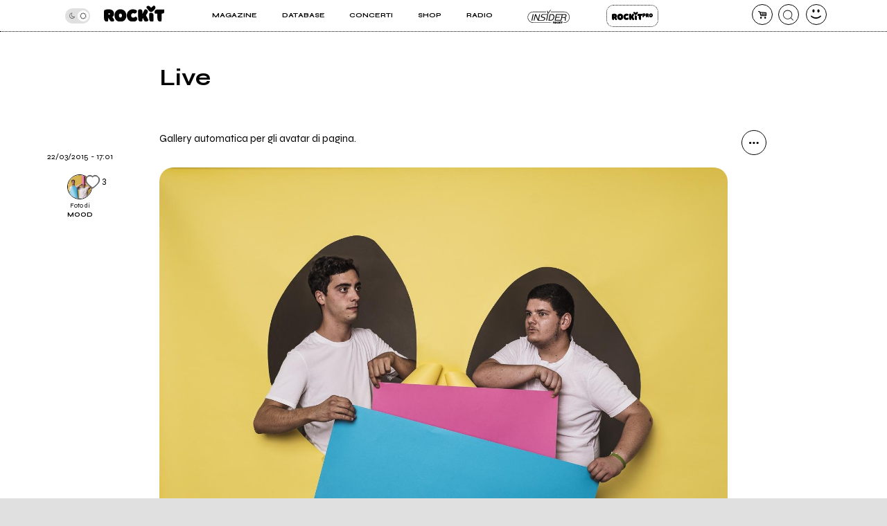

--- FILE ---
content_type: text/html; charset=UTF-8
request_url: https://www.rockit.it/gallery/mood-live/30851
body_size: 10129
content:
<!DOCTYPE html>
<html lang="it-IT">
<head>
	
	<link rel="dns-prefetch" href="https://unpkg.com/" >
	<link rel="preconnect" href="https://fonts.gstatic.com">

	<meta http-equiv="Content-Type" content="text/html; charset=UTF-8">
	<meta name="viewport" content="width=device-width, initial-scale=1, user-scalable=yes">

	<title>Live</title>

	<base href="https://www.rockit.it/w/" />

	<link rel="canonical" href="https://www.rockit.it/gallery/mood-live/30851">

	<meta name="description" content="Gallery automatica per gli avatar di pagina." />
	<meta name="twitter:card" content="summary_large_image" />
	<meta name="twitter:description" content="Gallery automatica per gli avatar di pagina." />
	<meta name="twitter:title" content="Live" />
	<meta name="twitter:site" content="@redazioneRockit" />
	<meta name="twitter:image" content="https://rockitecn.nohup.it/foto/177561/orizzontale-3091.jpg?nocache=20260122133718" />
	<meta property="og:title" content="Live"/>
	<meta property="og:type" content="article"/>
	<meta property="og:url" content="https://www.rockit.it/gallery/mood-live/30851"/>
	<meta property="og:site_name" content="Rockit.it"/>
	<meta property="og:locale" content="it_IT"/>
	<meta property="fb:admins" content="1747861721"/>
	<meta property="fb:admins" content="763518965"/>
	<meta property="fb:app_id" content="162683947163843"/>
	<meta property="og:description" content="Gallery automatica per gli avatar di pagina."/>
	<meta property="og:image" content="https://rockitecn.nohup.it/foto/177561/orizzontale-3091.jpg?nocache=20260122133718"/>
	<meta property="article:publisher" content="https://www.facebook.com/rockit.tuttarobaitaliana" />

	<meta name="google-site-verification" content="BtRES4bPKfvCCSEYhNmYHZ_F1iTdaxmfdQtMg9wPJ8U" />
	<meta name="verification" content="87bf7a6b1fda4af7bc4aa2a8efc19f3c" /><!-- zanox -->
	<meta property="fb:pages" content="190818314293276" />

	
	<!-- normalize.css v8.0.1 | MIT License | https://unpkg.com/normalize.css@8.0.1/normalize.css -->
<style>html{line-height:1.15;-webkit-text-size-adjust:100%}body{margin:0}main{display:block}h1{font-size:2em;margin:.67em 0}hr{box-sizing:content-box;height:0;overflow:visible}pre{font-family:monospace,monospace;font-size:1em}a{background-color:transparent}abbr[title]{border-bottom:none;text-decoration:underline;text-decoration:underline dotted}b,strong{font-weight:bolder}code,kbd,samp{font-family:monospace,monospace;font-size:1em}small{font-size:80%}sub,sup{font-size:75%;line-height:0;position:relative;vertical-align:baseline}sub{bottom:-.25em}sup{top:-.5em}img{border-style:none}button,input,optgroup,select,textarea{font-family:inherit;font-size:100%;line-height:1.15;margin:0}button,input{overflow:visible}button,select{text-transform:none}[type=button],[type=reset],[type=submit],button{-webkit-appearance:button}[type=button]::-moz-focus-inner,[type=reset]::-moz-focus-inner,[type=submit]::-moz-focus-inner,button::-moz-focus-inner{border-style:none;padding:0}[type=button]:-moz-focusring,[type=reset]:-moz-focusring,[type=submit]:-moz-focusring,button:-moz-focusring{outline:1px dotted ButtonText}fieldset{padding:.35em .75em .625em}legend{box-sizing:border-box;color:inherit;display:table;max-width:100%;padding:0;white-space:normal}progress{vertical-align:baseline}textarea{overflow:auto}[type=checkbox],[type=radio]{box-sizing:border-box;padding:0}[type=number]::-webkit-inner-spin-button,[type=number]::-webkit-outer-spin-button{height:auto}[type=search]{-webkit-appearance:textfield;outline-offset:-2px}[type=search]::-webkit-search-decoration{-webkit-appearance:none}::-webkit-file-upload-button{-webkit-appearance:button;font:inherit}details{display:block}summary{display:list-item}template{display:none}[hidden]{display:none}</style>
	
<!-- swiper https://unpkg.com/swiper@6.5.9/swiper-bundle.min.css -->
<style>@font-face{font-family:swiper-icons;src:url('data:application/font-woff;charset=utf-8;base64, [base64]//wADZ2x5ZgAAAywAAADMAAAD2MHtryVoZWFkAAABbAAAADAAAAA2E2+eoWhoZWEAAAGcAAAAHwAAACQC9gDzaG10eAAAAigAAAAZAAAArgJkABFsb2NhAAAC0AAAAFoAAABaFQAUGG1heHAAAAG8AAAAHwAAACAAcABAbmFtZQAAA/gAAAE5AAACXvFdBwlwb3N0AAAFNAAAAGIAAACE5s74hXjaY2BkYGAAYpf5Hu/j+W2+MnAzMYDAzaX6QjD6/4//Bxj5GA8AuRwMYGkAPywL13jaY2BkYGA88P8Agx4j+/8fQDYfA1AEBWgDAIB2BOoAeNpjYGRgYNBh4GdgYgABEMnIABJzYNADCQAACWgAsQB42mNgYfzCOIGBlYGB0YcxjYGBwR1Kf2WQZGhhYGBiYGVmgAFGBiQQkOaawtDAoMBQxXjg/wEGPcYDDA4wNUA2CCgwsAAAO4EL6gAAeNpj2M0gyAACqxgGNWBkZ2D4/wMA+xkDdgAAAHjaY2BgYGaAYBkGRgYQiAHyGMF8FgYHIM3DwMHABGQrMOgyWDLEM1T9/w8UBfEMgLzE////P/5//f/V/xv+r4eaAAeMbAxwIUYmIMHEgKYAYjUcsDAwsLKxc3BycfPw8jEQA/[base64]/uznmfPFBNODM2K7MTQ45YEAZqGP81AmGGcF3iPqOop0r1SPTaTbVkfUe4HXj97wYE+yNwWYxwWu4v1ugWHgo3S1XdZEVqWM7ET0cfnLGxWfkgR42o2PvWrDMBSFj/IHLaF0zKjRgdiVMwScNRAoWUoH78Y2icB/yIY09An6AH2Bdu/UB+yxopYshQiEvnvu0dURgDt8QeC8PDw7Fpji3fEA4z/PEJ6YOB5hKh4dj3EvXhxPqH/SKUY3rJ7srZ4FZnh1PMAtPhwP6fl2PMJMPDgeQ4rY8YT6Gzao0eAEA409DuggmTnFnOcSCiEiLMgxCiTI6Cq5DZUd3Qmp10vO0LaLTd2cjN4fOumlc7lUYbSQcZFkutRG7g6JKZKy0RmdLY680CDnEJ+UMkpFFe1RN7nxdVpXrC4aTtnaurOnYercZg2YVmLN/d/gczfEimrE/fs/bOuq29Zmn8tloORaXgZgGa78yO9/cnXm2BpaGvq25Dv9S4E9+5SIc9PqupJKhYFSSl47+Qcr1mYNAAAAeNptw0cKwkAAAMDZJA8Q7OUJvkLsPfZ6zFVERPy8qHh2YER+3i/BP83vIBLLySsoKimrqKqpa2hp6+jq6RsYGhmbmJqZSy0sraxtbO3sHRydnEMU4uR6yx7JJXveP7WrDycAAAAAAAH//wACeNpjYGRgYOABYhkgZgJCZgZNBkYGLQZtIJsFLMYAAAw3ALgAeNolizEKgDAQBCchRbC2sFER0YD6qVQiBCv/H9ezGI6Z5XBAw8CBK/m5iQQVauVbXLnOrMZv2oLdKFa8Pjuru2hJzGabmOSLzNMzvutpB3N42mNgZGBg4GKQYzBhYMxJLMlj4GBgAYow/P/PAJJhLM6sSoWKfWCAAwDAjgbRAAB42mNgYGBkAIIbCZo5IPrmUn0hGA0AO8EFTQAA') format('woff');font-weight:400;font-style:normal}:root{--swiper-theme-color:#007aff}.swiper-container{margin-left:auto;margin-right:auto;position:relative;overflow:hidden;list-style:none;padding:0;z-index:1}.swiper-container-vertical>.swiper-wrapper{flex-direction:column}.swiper-wrapper{position:relative;width:100%;height:100%;z-index:1;display:flex;transition-property:transform;box-sizing:content-box}.swiper-container-android .swiper-slide,.swiper-wrapper{transform:translate3d(0px,0,0)}.swiper-container-multirow>.swiper-wrapper{flex-wrap:wrap}.swiper-container-multirow-column>.swiper-wrapper{flex-wrap:wrap;flex-direction:column}.swiper-container-free-mode>.swiper-wrapper{transition-timing-function:ease-out;margin:0 auto}.swiper-container-pointer-events{touch-action:pan-y}.swiper-container-pointer-events.swiper-container-vertical{touch-action:pan-x}.swiper-slide{flex-shrink:0;width:100%;height:100%;position:relative;transition-property:transform}.swiper-slide-invisible-blank{visibility:hidden}.swiper-container-autoheight,.swiper-container-autoheight .swiper-slide{height:auto}.swiper-container-autoheight .swiper-wrapper{align-items:flex-start;transition-property:transform,height}.swiper-container-3d{perspective:1200px}.swiper-container-3d .swiper-cube-shadow,.swiper-container-3d .swiper-slide,.swiper-container-3d .swiper-slide-shadow-bottom,.swiper-container-3d .swiper-slide-shadow-left,.swiper-container-3d .swiper-slide-shadow-right,.swiper-container-3d .swiper-slide-shadow-top,.swiper-container-3d .swiper-wrapper{transform-style:preserve-3d}.swiper-container-3d .swiper-slide-shadow-bottom,.swiper-container-3d .swiper-slide-shadow-left,.swiper-container-3d .swiper-slide-shadow-right,.swiper-container-3d .swiper-slide-shadow-top{position:absolute;left:0;top:0;width:100%;height:100%;pointer-events:none;z-index:10}.swiper-container-3d .swiper-slide-shadow-left{background-image:linear-gradient(to left,rgba(0,0,0,.5),rgba(0,0,0,0))}.swiper-container-3d .swiper-slide-shadow-right{background-image:linear-gradient(to right,rgba(0,0,0,.5),rgba(0,0,0,0))}.swiper-container-3d .swiper-slide-shadow-top{background-image:linear-gradient(to top,rgba(0,0,0,.5),rgba(0,0,0,0))}.swiper-container-3d .swiper-slide-shadow-bottom{background-image:linear-gradient(to bottom,rgba(0,0,0,.5),rgba(0,0,0,0))}.swiper-container-css-mode>.swiper-wrapper{overflow:auto;scrollbar-width:none;-ms-overflow-style:none}.swiper-container-css-mode>.swiper-wrapper::-webkit-scrollbar{display:none}.swiper-container-css-mode>.swiper-wrapper>.swiper-slide{scroll-snap-align:start start}.swiper-container-horizontal.swiper-container-css-mode>.swiper-wrapper{scroll-snap-type:x mandatory}.swiper-container-vertical.swiper-container-css-mode>.swiper-wrapper{scroll-snap-type:y mandatory}:root{--swiper-navigation-size:44px}.swiper-button-next,.swiper-button-prev{position:absolute;top:50%;width:calc(var(--swiper-navigation-size)/ 44 * 27);height:var(--swiper-navigation-size);margin-top:calc(0px - (var(--swiper-navigation-size)/ 2));z-index:10;cursor:pointer;display:flex;align-items:center;justify-content:center;color:var(--swiper-navigation-color,var(--swiper-theme-color))}.swiper-button-next.swiper-button-disabled,.swiper-button-prev.swiper-button-disabled{opacity:.35;cursor:auto;pointer-events:none}.swiper-button-next:after,.swiper-button-prev:after{font-family:swiper-icons;font-size:var(--swiper-navigation-size);text-transform:none!important;letter-spacing:0;text-transform:none;font-variant:initial;line-height:1}.swiper-button-prev,.swiper-container-rtl .swiper-button-next{left:10px;right:auto}.swiper-button-prev:after,.swiper-container-rtl .swiper-button-next:after{content:'prev'}.swiper-button-next,.swiper-container-rtl .swiper-button-prev{right:10px;left:auto}.swiper-button-next:after,.swiper-container-rtl .swiper-button-prev:after{content:'next'}.swiper-button-next.swiper-button-white,.swiper-button-prev.swiper-button-white{--swiper-navigation-color:#ffffff}.swiper-button-next.swiper-button-black,.swiper-button-prev.swiper-button-black{--swiper-navigation-color:#000000}.swiper-button-lock{display:none}.swiper-pagination{position:absolute;text-align:center;transition:.3s opacity;transform:translate3d(0,0,0);z-index:10}.swiper-pagination.swiper-pagination-hidden{opacity:0}.swiper-container-horizontal>.swiper-pagination-bullets,.swiper-pagination-custom,.swiper-pagination-fraction{bottom:10px;left:0;width:100%}.swiper-pagination-bullets-dynamic{overflow:hidden;font-size:0}.swiper-pagination-bullets-dynamic .swiper-pagination-bullet{transform:scale(.33);position:relative}.swiper-pagination-bullets-dynamic .swiper-pagination-bullet-active{transform:scale(1)}.swiper-pagination-bullets-dynamic .swiper-pagination-bullet-active-main{transform:scale(1)}.swiper-pagination-bullets-dynamic .swiper-pagination-bullet-active-prev{transform:scale(.66)}.swiper-pagination-bullets-dynamic .swiper-pagination-bullet-active-prev-prev{transform:scale(.33)}.swiper-pagination-bullets-dynamic .swiper-pagination-bullet-active-next{transform:scale(.66)}.swiper-pagination-bullets-dynamic .swiper-pagination-bullet-active-next-next{transform:scale(.33)}.swiper-pagination-bullet{width:8px;height:8px;display:inline-block;border-radius:50%;background:#000;opacity:.2}button.swiper-pagination-bullet{border:none;margin:0;padding:0;box-shadow:none;-webkit-appearance:none;appearance:none}.swiper-pagination-clickable .swiper-pagination-bullet{cursor:pointer}.swiper-pagination-bullet-active{opacity:1;background:var(--swiper-pagination-color,var(--swiper-theme-color))}.swiper-container-vertical>.swiper-pagination-bullets{right:10px;top:50%;transform:translate3d(0px,-50%,0)}.swiper-container-vertical>.swiper-pagination-bullets .swiper-pagination-bullet{margin:6px 0;display:block}.swiper-container-vertical>.swiper-pagination-bullets.swiper-pagination-bullets-dynamic{top:50%;transform:translateY(-50%);width:8px}.swiper-container-vertical>.swiper-pagination-bullets.swiper-pagination-bullets-dynamic .swiper-pagination-bullet{display:inline-block;transition:.2s transform,.2s top}.swiper-container-horizontal>.swiper-pagination-bullets .swiper-pagination-bullet{margin:0 4px}.swiper-container-horizontal>.swiper-pagination-bullets.swiper-pagination-bullets-dynamic{left:50%;transform:translateX(-50%);white-space:nowrap}.swiper-container-horizontal>.swiper-pagination-bullets.swiper-pagination-bullets-dynamic .swiper-pagination-bullet{transition:.2s transform,.2s left}.swiper-container-horizontal.swiper-container-rtl>.swiper-pagination-bullets-dynamic .swiper-pagination-bullet{transition:.2s transform,.2s right}.swiper-pagination-progressbar{background:rgba(0,0,0,.25);position:absolute}.swiper-pagination-progressbar .swiper-pagination-progressbar-fill{background:var(--swiper-pagination-color,var(--swiper-theme-color));position:absolute;left:0;top:0;width:100%;height:100%;transform:scale(0);transform-origin:left top}.swiper-container-rtl .swiper-pagination-progressbar .swiper-pagination-progressbar-fill{transform-origin:right top}.swiper-container-horizontal>.swiper-pagination-progressbar,.swiper-container-vertical>.swiper-pagination-progressbar.swiper-pagination-progressbar-opposite{width:100%;height:4px;left:0;top:0}.swiper-container-horizontal>.swiper-pagination-progressbar.swiper-pagination-progressbar-opposite,.swiper-container-vertical>.swiper-pagination-progressbar{width:4px;height:100%;left:0;top:0}.swiper-pagination-white{--swiper-pagination-color:#ffffff}.swiper-pagination-black{--swiper-pagination-color:#000000}.swiper-pagination-lock{display:none}.swiper-scrollbar{border-radius:10px;position:relative;-ms-touch-action:none;background:rgba(0,0,0,.1)}.swiper-container-horizontal>.swiper-scrollbar{position:absolute;left:1%;bottom:3px;z-index:50;height:5px;width:98%}.swiper-container-vertical>.swiper-scrollbar{position:absolute;right:3px;top:1%;z-index:50;width:5px;height:98%}.swiper-scrollbar-drag{height:100%;width:100%;position:relative;background:rgba(0,0,0,.5);border-radius:10px;left:0;top:0}.swiper-scrollbar-cursor-drag{cursor:move}.swiper-scrollbar-lock{display:none}.swiper-zoom-container{width:100%;height:100%;display:flex;justify-content:center;align-items:center;text-align:center}.swiper-zoom-container>canvas,.swiper-zoom-container>img,.swiper-zoom-container>svg{max-width:100%;max-height:100%;object-fit:contain}.swiper-slide-zoomed{cursor:move}.swiper-lazy-preloader{width:42px;height:42px;position:absolute;left:50%;top:50%;margin-left:-21px;margin-top:-21px;z-index:10;transform-origin:50%;animation:swiper-preloader-spin 1s infinite linear;box-sizing:border-box;border:4px solid var(--swiper-preloader-color,var(--swiper-theme-color));border-radius:50%;border-top-color:transparent}.swiper-lazy-preloader-white{--swiper-preloader-color:#fff}.swiper-lazy-preloader-black{--swiper-preloader-color:#000}@keyframes swiper-preloader-spin{100%{transform:rotate(360deg)}}.swiper-container .swiper-notification{position:absolute;left:0;top:0;pointer-events:none;opacity:0;z-index:-1000}.swiper-container-fade.swiper-container-free-mode .swiper-slide{transition-timing-function:ease-out}.swiper-container-fade .swiper-slide{pointer-events:none;transition-property:opacity}.swiper-container-fade .swiper-slide .swiper-slide{pointer-events:none}.swiper-container-fade .swiper-slide-active,.swiper-container-fade .swiper-slide-active .swiper-slide-active{pointer-events:auto}.swiper-container-cube{overflow:visible}.swiper-container-cube .swiper-slide{pointer-events:none;-webkit-backface-visibility:hidden;backface-visibility:hidden;z-index:1;visibility:hidden;transform-origin:0 0;width:100%;height:100%}.swiper-container-cube .swiper-slide .swiper-slide{pointer-events:none}.swiper-container-cube.swiper-container-rtl .swiper-slide{transform-origin:100% 0}.swiper-container-cube .swiper-slide-active,.swiper-container-cube .swiper-slide-active .swiper-slide-active{pointer-events:auto}.swiper-container-cube .swiper-slide-active,.swiper-container-cube .swiper-slide-next,.swiper-container-cube .swiper-slide-next+.swiper-slide,.swiper-container-cube .swiper-slide-prev{pointer-events:auto;visibility:visible}.swiper-container-cube .swiper-slide-shadow-bottom,.swiper-container-cube .swiper-slide-shadow-left,.swiper-container-cube .swiper-slide-shadow-right,.swiper-container-cube .swiper-slide-shadow-top{z-index:0;-webkit-backface-visibility:hidden;backface-visibility:hidden}.swiper-container-cube .swiper-cube-shadow{position:absolute;left:0;bottom:0px;width:100%;height:100%;opacity:.6;z-index:0}.swiper-container-cube .swiper-cube-shadow:before{content:'';background:#000;position:absolute;left:0;top:0;bottom:0;right:0;filter:blur(50px)}.swiper-container-flip{overflow:visible}.swiper-container-flip .swiper-slide{pointer-events:none;-webkit-backface-visibility:hidden;backface-visibility:hidden;z-index:1}.swiper-container-flip .swiper-slide .swiper-slide{pointer-events:none}.swiper-container-flip .swiper-slide-active,.swiper-container-flip .swiper-slide-active .swiper-slide-active{pointer-events:auto}.swiper-container-flip .swiper-slide-shadow-bottom,.swiper-container-flip .swiper-slide-shadow-left,.swiper-container-flip .swiper-slide-shadow-right,.swiper-container-flip .swiper-slide-shadow-top{z-index:0;-webkit-backface-visibility:hidden;backface-visibility:hidden}
</style>

	<script>
		var PAYPAL_CLIENTID_SANDBOX="AUp7c21GF_ufib-Dc0NebIfmfxuV0bS9Q9gs1Qp_px-m9g92e1FrhxTeLm372JvbP-a84ZcEeeLDa1hx";
		var PAYPAL_CLIENTID_PRODUCTION="ATdPZWe_dnX4fz2IXlbH3NBjUe3Fg9pO2YNdAV0f3D2AJ-CEABRtn8zAKtuhUn5MpvBfgul1aCvb14GX";
		var PAYPAL_CLIENTID_ROYALT_SANDBOX="ATKzm5j073ZqwwuaMFtDrB_dDI3Tnx8b4L6Mfui6HMpHXj36HDKbPltoBZUUEyws-7vvCfhOqZOHZ8Q3";
		var PAYPAL_CLIENTID_ROYALT_PRODUCTION="AQ7aEcLRT62qwlQcrB-gkNkTd6gXSuCTiq50gwy-Z74ZTMboU3fgIlFprlyUSk17NBkXFKis_M1UWdhY";
		var PAYPAL_MODE="production";
		
		var STRIPE_PUBBLICA="pk_live_51IIxtKJ6a1U7nYVLrKm7fc0npZZEoiUP9bw1Hjqfu6tnqPrUK1G6mb2uQqI68SEICmJQB7IE8sJJxCpRLgqGBrzc00SOm8KsEs";
		var STRIPE_PUBBLICA_EDIZIONI="pk_live_51Nu9MwLWZHwiBlzE9XRTrGEIsEy0iodSBnB52tGDjtRdbwBeRDdhYiu1WL1FaxCfkBNN5PZwOklSVpPrr99bV4QA00LVkua9VX";
	</script>


	<!-- <script src="https://ajax.googleapis.com/ajax/libs/jquery/3.5.1/jquery.min.js"></script> -->
	
		<link href="https://fonts.googleapis.com/css2?family=Syne:wght@400;500;600;700;800&display=swap" rel="stylesheet">
	
    		<link rel="stylesheet" href="https://rockitecn.nohup.it/w/assets/minified/H3589343c6c0b1140e8658c0c88f07179.css?v=861434062" />
				<script src="https://rockitecn.nohup.it/w/assets/minified/H24069ed36e97278f8e2714f2f1c60c04.js?v=1588037470"></script>
			<script async src="https://www.googletagmanager.com/gtag/js?id=UA-536352-1"></script>
	<script>
	  window.dataLayer = window.dataLayer || [];
	  function gtag(){dataLayer.push(arguments);}
	  gtag('js', new Date());
	  gtag('config', 'UA-536352-1');
	</script>
	
	<link rel="shortcut icon" href="https://rockitecn.nohup.it/favicon.ico?1" type="image/x-icon">
	<link rel="icon" href="https://rockitecn.nohup.it/favicon.ico?1" type="image/x-icon">

	<!-- favicon and app icon -->
	<link rel="apple-touch-icon" sizes="57x57" href="https://rockitecn.nohup.it/w/assets/favicon/apple-icon-57x57.png">
	<link rel="apple-touch-icon" sizes="60x60" href="https://rockitecn.nohup.it/w/assets/favicon/apple-icon-60x60.png">
	<link rel="apple-touch-icon" sizes="72x72" href="https://rockitecn.nohup.it/w/assets/favicon/apple-icon-72x72.png">
	<link rel="apple-touch-icon" sizes="76x76" href="https://rockitecn.nohup.it/w/assets/favicon/apple-icon-76x76.png">
	<link rel="apple-touch-icon" sizes="114x114" href="https://rockitecn.nohup.it/w/assets/favicon/apple-icon-114x114.png">
	<link rel="apple-touch-icon" sizes="120x120" href="https://rockitecn.nohup.it/w/assets/favicon/apple-icon-120x120.png">
	<link rel="apple-touch-icon" sizes="144x144" href="https://rockitecn.nohup.it/w/assets/favicon/apple-icon-144x144.png">
	<link rel="apple-touch-icon" sizes="152x152" href="https://rockitecn.nohup.it/w/assets/favicon/apple-icon-152x152.png">
	<link rel="apple-touch-icon" sizes="180x180" href="https://rockitecn.nohup.it/w/assets/favicon/apple-icon-180x180.png">
	<link rel="icon" type="image/png" sizes="192x192"  href="https://rockitecn.nohup.it/w/assets/favicon/android-icon-192x192.png">
	<link rel="icon" type="image/png" sizes="32x32" href="https://rockitecn.nohup.it/w/assets/favicon/favicon-32x32.png">
	<link rel="icon" type="image/png" sizes="96x96" href="https://rockitecn.nohup.it/w/assets/favicon/favicon-96x96.png">
	<link rel="icon" type="image/png" sizes="16x16" href="https://rockitecn.nohup.it/w/assets/favicon/favicon-16x16.png">
	<link rel="manifest" href="https://rockitecn.nohup.it/w/assets/favicon/manifest.json?3">
	<meta name="msapplication-TileColor" content="#ffffff">
	<meta name="msapplication-TileImage" content="https://rockitecn.nohup.it/w/assets/favicon/ms-icon-144x144.png">
	<meta name="theme-color" content="#ffffff">
	
</head>
<body class="articolo band gallery gallery-normale notlogged  piccolo">

<audio id="rockit_audio_mp3"></audio>
<script>
	// setting toggle darktheme, messo qui per FOIT (non spostare)
	let prefersDarkScheme = window.matchMedia("(prefers-color-scheme: dark)");
	let currentTheme = window.localStorage.getItem("theme");
	if(typeof(currentTheme) == "object" || currentTheme=="") currentTheme="light"; // se non c'è o è vuoto
	if(/*prefersDarkScheme.matches && */currentTheme == "light") {document.body.classList.add("light-theme");}
	if(/*!prefersDarkScheme.matches && */currentTheme == "dark") {document.body.classList.add("dark-theme");}
</script>

<script>
FACEBOOK_APP_ID = '162683947163843';
</script>
<div id="page">

	<div id="heading">
	<div id="top" class='riduci' >

		<header id="header">
			<span id="menutoggle"><a href="#" rel="nofollow" class="icon-menu3 no_highlights" aria-label="menu"></a></span>
			<span id="logo" class="logo"><a href="/w/index.php" aria-label="home"><img src='https://rockitecn.nohup.it/w/assets/img/rockit.svg' alt="logo ROCKIT" />
							<!-- <em>Ascolta Fai Diffondi</em> --></a></span>
						<span id="carrello"><a href="#" rel="nofollow" class="icon-basket-alt no_highlights" aria-label="carrello"><span class="counter"></span></a></span>
			<span id="search"><a href="#" rel="nofollow" class="icon-cerca-nero no_highlights" aria-label="cerca"></a></span>
			<span id="useravatar" class="icon-user">
				<a href="/w/u/dashboard.php" rel="nofollow" style="" data-rel="" aria-label="dashboard"></a>
			</span>
		</header>
		

		<nav id="mainmenu">
			<ul>
				<li><a href="#" class="subtrigger"><span>Magazine</span></a>
					<ul class='submenu'>
						<li><a href="/w/archive.php" class="underline"><span>Articoli</span></a></li>
						<li><a href="/w/archive.php?tipo=rece" class="underline"><span>Recensioni</span></a></li>
						<li><a href="/tag/video-home" class="underline"><span>Video</span></a></li>
					</ul>
				</li>
				<li><a href="#" class="subtrigger"><span>Database</span></a>
					<ul class='submenu'>
						<li><a href="/w/database-artisti.php" class="underline"><span>artisti</span></a></li>
						<li><a href="/w/database-servizi.php" class="underline"><span>servizi</span></a></li>
					</ul>
				</li>
				<li><a href="/w/concerti.php" class="underline"><span>Concerti</span></a></li>
				<li><a href="/shop" class="underline"><span>Shop</span></a></li>
				<li><a href="/w/radio.php" class="underline" target="_blank"><span>Radio</span></a></li>
				<li class='insider'><a href="/w/insider.php" class="btn">Insider</a></li>
				<li class='rp'><a href="/w/rockitpro.php" class="btn">Rockit Pro</a></li>
				
				<!-- <li class="live"><a href="https://www.twitch.tv/rockitmag" rel="nofollow" target="_blank" class="underline"><span><em>Live su</em> Twitch</span></a></li> -->
				<!--	<li class="special">
				
					<a href="https://www.betterdays.it"><span class="fumetto">Hai comprato i biglietti del MI AMI?</span></a>
					
				</li> -->
				<li class="special">
					<div id="modecontainer" >
					<label class="switch no_highlights" for="mode">
						<input type="checkbox" checked id="mode" aria-label="dark mode">
						<span class="slider round"></span>
					</label>
					<span class="icon-moon"></span>
					<span class="icon-sun"></span>
					</div>

				</li>

			</ul>
		</nav>

	</div>
	</div>

	<div id="content">


<h1>Live</h1>

<div class="ancora">
	<div class="blocco foto"></div>
	




<div class="blocco sharing">
				<ul>
			<li><a href="#" class="icon-dot-3 no_highlights" rel="nofollow" aria-label="condividi"></a></li>
			<li><a href="mailto:?subject=&body=%20https://www.rockit.it/gallery/mood-live/30851" class="icon-mail ma" target="_blank" rel="nofollow" data-click-action='Email share' aria-label="Email"></a></li>
			<li><a href="https://share.flipboard.com/bookmarklet/popout?v=2&title=&url=https://www.rockit.it/gallery/mood-live/30851" class="icon-flipboard fl" rel="nofollow" data-click-action='Flipboard share' aria-label="flipboard"></a></li>
			<li><a href="https://twitter.com/intent/tweet?url=https://www.rockit.it/gallery/mood-live/30851&text=" class="icon-twitter tw" rel="nofollow" data-click-action='Twitter share' aria-label="twitter"></a></li>
			<li><a href="https://www.facebook.com/sharer.php?u=https://www.rockit.it/gallery/mood-live/30851" class="icon-facebook fb" rel="nofollow" data-click-action='Facebook share' aria-label="facebook"></a></li>
			<li><a href="https://www.linkedin.com/shareArticle?mini=true&url=https://www.rockit.it/gallery/mood-live/30851" class="icon-linkedin li" rel="nofollow" data-click-action='Linkedin share' aria-label="linkedin"></a></li>
			<li><a href="javascript:void((function(){var e=document.createElement('script');e.setAttribute('type','text/javascript');e.setAttribute('charset','UTF-8');e.setAttribute('src','//assets.pinterest.com/js/pinmarklet.js?r='+Math.random()*99999999);document.body.appendChild(e)})());" class="icon-pinterest pi" rel="nofollow" data-click-action='Pinterest share' aria-label="pinterest"></a></li>
			<!-- whatsapp://send?text=%20https://www.open.online/2021/08/26/claudio-durigon-dimissioni/ -->
			<li><a href="whatsapp://send?text=%20https://www.rockit.it/gallery/mood-live/30851" class="icon-whatsapp wh" rel="nofollow" aria-label="whatsapp"></a></li>
		</ul>
	</div>





	<div class="metadati content">

		<span class="data">22/03/2015 - 17:01</span>
		

		<span class="artistasolo singolo"><a href="https://www.rockit.it/moodpower"><span class="icon-mic avatar"><span style="background-image:url(https://rockitecn.nohup.it/thumb100x100/foto/177559.jpg?nocache=20260122133718)"></span></span> <em><span>Foto di</span> <b>MOOD</b></em></a>
		
			<a class="cuore" href="#" data-rel="41132"><em>3</em><span class="icon-heart off"></span></a>
		
		</span>	

	</div>


	<article class="blocco">

		Gallery automatica per gli avatar di pagina.
		                <figure><img loading="lazy" srcset="https://rockitecn.nohup.it/thumb750x562/foto/177561/orizzontale-3091jpg.jpg?nocache=20260122133718 750w,https://rockitecn.nohup.it/thumb1500x1125/foto/177561/orizzontale-3091jpg.jpg?nocache=20260122133718 1500w" src="https://rockitecn.nohup.it/thumb750x562/foto/177561/orizzontale-3091jpg.jpg" sizes="(min-width: 1024px) 80vw, 100vw" width="750" height="562" alt="orizzontale-3091.jpg" /><figcaption><!--<strong>orizzontale-3091.jpg</strong> -->
				
								
				
				</figcaption></figure>
                                <figure><img loading="lazy" srcset="https://rockitecn.nohup.it/thumb350x233/foto/119864/live-what-is-rockjpg.jpg?nocache=20260122133718 350w,https://rockitecn.nohup.it/thumb700x467/foto/119864/live-what-is-rockjpg.jpg?nocache=20260122133718 700w" src="https://rockitecn.nohup.it/thumb350x233/foto/119864/live-what-is-rockjpg.jpg" sizes="(min-width: 1024px) 80vw, 100vw" width="350" height="233" alt="Live What is Rock.jpg" /><figcaption><!--<strong>Live What is Rock.jpg</strong> -->
				
								
				
				</figcaption></figure>
                                <figure><img loading="lazy" srcset="https://rockitecn.nohup.it/thumb350x350/foto/119865/live-umbertide-festa-to-lose-la-trackjpg.jpg?nocache=20260122133718 350w,https://rockitecn.nohup.it/thumb700x700/foto/119865/live-umbertide-festa-to-lose-la-trackjpg.jpg?nocache=20260122133718 700w" src="https://rockitecn.nohup.it/thumb350x350/foto/119865/live-umbertide-festa-to-lose-la-trackjpg.jpg" sizes="(min-width: 1024px) 80vw, 100vw" width="350" height="350" alt="Live Umbertide - Festa To Lose la Track.jpg" /><figcaption><!--<strong>Live Umbertide - Festa To Lose la Track.jpg</strong> -->
				
								
				
				</figcaption></figure>
                                <figure><img loading="lazy" srcset="https://rockitecn.nohup.it/thumb350x233/foto/119867/live-bronson-ravennajpg.jpg?nocache=20260122133718 350w,https://rockitecn.nohup.it/thumb700x467/foto/119867/live-bronson-ravennajpg.jpg?nocache=20260122133718 700w" src="https://rockitecn.nohup.it/thumb350x233/foto/119867/live-bronson-ravennajpg.jpg" sizes="(min-width: 1024px) 80vw, 100vw" width="350" height="233" alt="Live Bronson - Ravenna.jpg" /><figcaption><!--<strong>Live Bronson - Ravenna.jpg</strong> -->
				
								
				
				</figcaption></figure>
                
		<p class="onlyprint">---<br>La gallery <b>Live</b> è apparsa su Rockit.it il 2015-03-22 17:01:28</p>
	</article>


	<div class="commenti blocco"></div>

</div>
	

	<div class="bello-container quadrato bianco">
		<div id="AADIV8"></div><script src="https://www.rockit.it/ambiente/ser.php?t=AADIV8&f=8">/*MPU 300x250 sotto*/</script>
	</div>

<script>
	
	// x tracking click e per pencil icon
	// nel caso di biografia non traccia i click
	var $id_contenuto   ='30851';
	var $tipo_contenuto ='gallery';

</script>


	</div>







	<footer>

			<div class="who"><span class="logofooter"><img src='https://rockitecn.nohup.it/w/assets/img/rockit.svg' alt="logo ROCKIT" /></span>
			<span class="infologo">Tutta roba italiana<br><em>dal 1997</em></span></div>
			<nav class="footmenu">
				<ul>
					<li><a href="/articolo/chi-siamo" class="underline"><span>Chi siamo</span></a></li>
					<li><a href="/articolo/pubblicita-su-rockit" class="underline"><span>Pubblicità</span></a></li>
					<li><a href="/w/contatti.php" class="underline"><span>Contatti</span></a></li>
					<li><a href="/articolo/faq-domande-frequenti" class="underline"><span>FAQ</span></a></li>
					<li><a href="https://www.miamifestival.it" target="_blank" class="underline" title="Scopri il MI AMI festival"><span>MI AMI Festival</span></a></li>
					<li></li>
				</ul>
			</nav>

			<nav class="social">
				<ul>
					<li><a href="https://www.facebook.com/rockit.tuttarobaitaliana/" rel="nofollow" target="_blank" aria-label="facebook"><span class="icon-facebook"></span></a></li>
					<li><a href="https://www.instagram.com/rockit.it/" rel="nofollow" target="_blank" aria-label="instagram"><span class="icon-instagram"></span></a></li>
					<li><a href="https://www.youtube.com/user/redazioneRockit" rel="nofollow" target="_blank" aria-label="youtube"><span class="icon-youtube-play"></span></a></li>
					<li><a href="https://www.twitch.tv/rockitmag" rel="nofollow" target="_blank" aria-label="twitch"><span class="icon-twitch"></span></a></li>
					<li><a href="https://t.me/rockitit" rel="nofollow" target="_blank" aria-label="telegram"><span class="icon-telegram"></span></a></li>
				</ul>
			</nav>


			<div class="nl">
				<form id="nl">
					<label><input class="cerca" type='text' name='m' id='m' required/><span class="floating-label icon-mail">Iscriviti alla newsletter</span></label>
					<a href='#' class='btn icon-ok' rel="nofollow" onclick="sign_newslettere(this,event)" aria-label="iscriviti"></a>
					<div id="newsletter_msg"></div>
				</form>
			</div>

			<div class="betterdays">
				<a href="https://www.betterdays.it" class='fattocuore' target="_blank">
					Editore<br>
					<span class="logobetter">Better Days</span>
				</a>

				<span class="minimini">P.IVA 07712350961 <br>
					<a href="https://www.rockit.it/articolo/condizioni-uso-rockitit" rel="nofollow">Condizioni d'uso</a> - 
					<a href="https://www.rockit.it/articolo/privacy-policy-rockitit" rel="nofollow">Privacy policy</a> <br> &copy; Tutti i diritti riservati, vietata la riproduzione.
				</span>

			</div>

	</footer>

	<!-- search con autocomplete -->
	<div class="modal" id="searchform"><a href="#" class='closeme' rel="nofollow" aria-label="chiudi"><span class='icon-x'></span></a>
		<div class="wrapper">
			<form id="trova" onsubmit="return false">
				<label><input class="cerca" type='text' name='k' id='k' required/><span class="floating-label icon-cerca-nero">cerca su Rockit.it</span></label>
				<ul id="search_result" class="betterscroll"></ul>

				<span class='info'>Cerca tra gli articoli di Rockit, gli utenti, le schede band, le location e gli operatori musicali italiani</span>
				
			</form>
			
		</div>
	</div>

	


	<div id='ajaxmodal' class="modal"><a href="#" class='closeme no_highlights' rel="nofollow" aria-label="chiudi"><span class='icon-x'></span></a>
		<div class="wrapper">
			<!-- per dialog contenuti caricato via js -->
		</div>
	</div>
	<!-- mini risposta ad ajax -->
	<div id='ajaxdialog' class="modal"><div class="dialog"><a href="#" class='closeme no_highlights' rel="nofollow" aria-label="chiudi"><span class='icon-x'></span></a>
		<div class="wrapper">
		</div></div>
	</div>

	<!-- CARRELLO -->
	<div id="show_carrello"><div class="freeze"></div>
		<div class="wrapcar"><div class="tito"><div class='h2'><span class='label'></span> <span id="close_carrello" class="icon-x"></span></div></div>
		<div class="wrap betterscroll"></div></div>
	</div>

</div>

<!-- not logged -->			<script src="https://rockitecn.nohup.it/w/assets/minified/Fe6f10407f53bf637e25b19e591ca26c5.js?v=1657172420"></script>
			<div id="AADIV27"></div><script src="https://www.rockit.it/ambiente/ser.php?t=AADIV27&f=27">/*FOOTER*/</script>
</body>
</html>